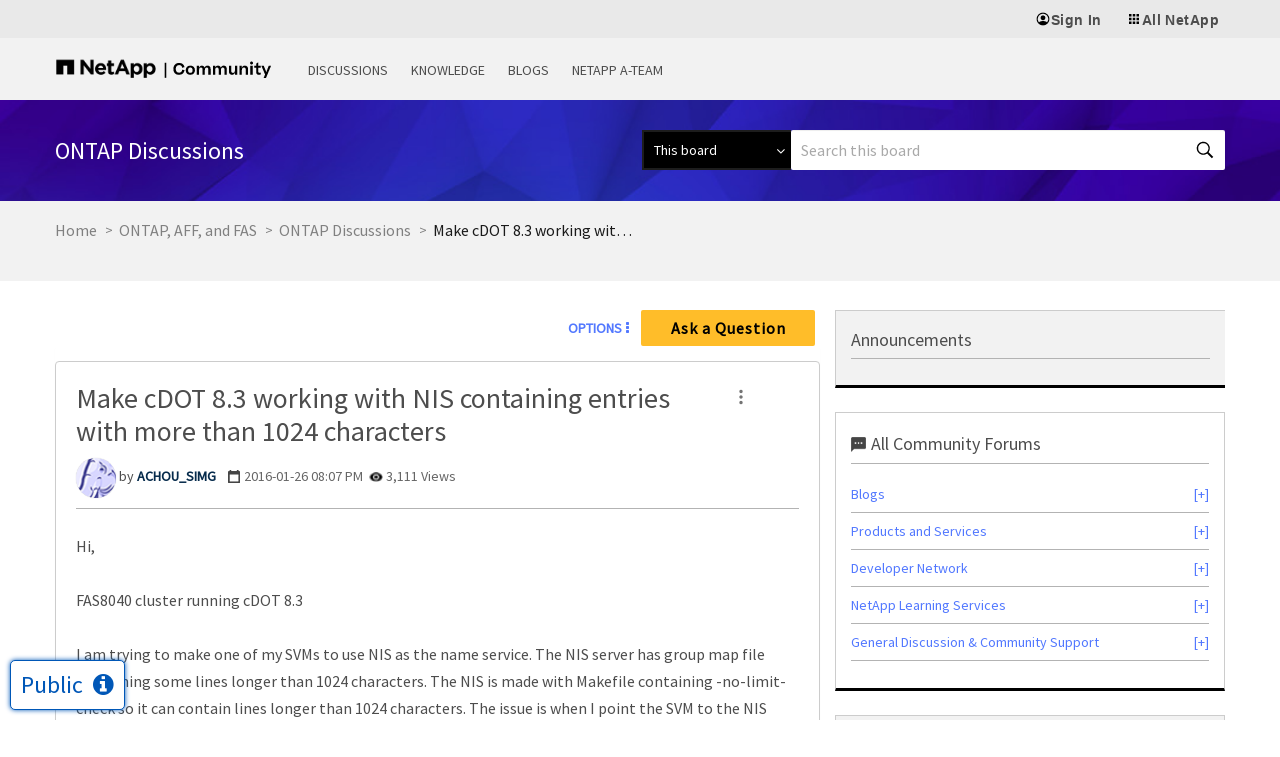

--- FILE ---
content_type: application/x-javascript;charset=utf-8
request_url: https://sometrics.netapp.com/id?d_visid_ver=5.5.0&d_fieldgroup=A&mcorgid=1D6F34B852784AA40A490D44%40AdobeOrg&mid=58767437283094256938141048326011485397&ts=1769468476788
body_size: -43
content:
{"mid":"58767437283094256938141048326011485397"}